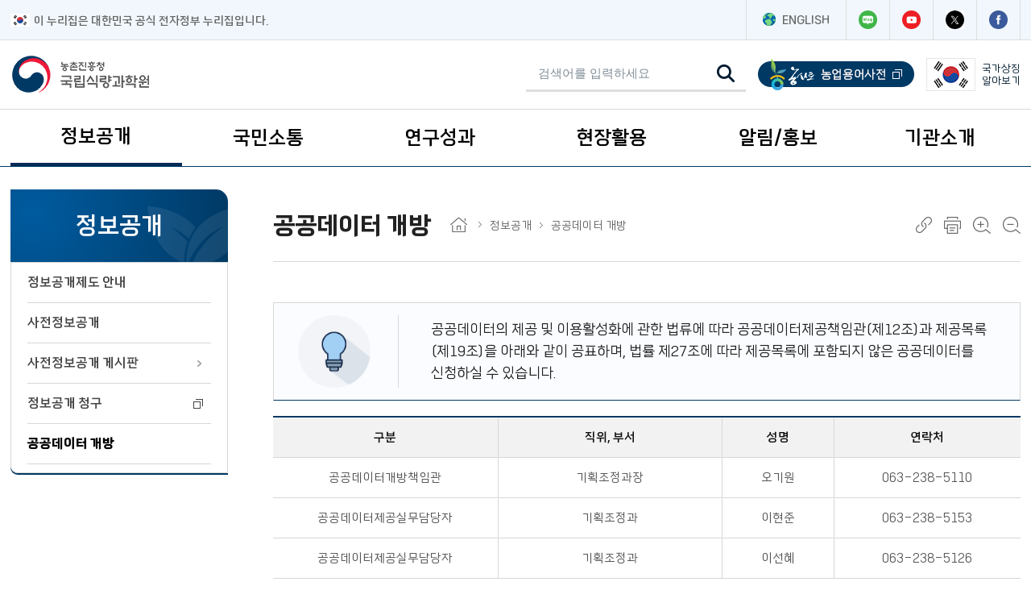

--- FILE ---
content_type: application/javascript
request_url: https://www.nics.go.kr/scripts/front/user/sub.js?v=20260122
body_size: 21563
content:

var bbs = {};
bbs.list = {};//목록화면 시작
/*검색 및 페이징 처리*/
/*목록화면에서 상세페이지 호출*/
bbs.list.list = function(bbsId) {
	$("#bbsId").val(bbsId);
	$("#searchCtgryNo").val("");
	$("#bbsListForm").attr("action", "/bbs/list.do");
	$("#bbsListForm").submit();
};
bbs.list.eventList = function(bbsId) {
	$("#bbsId").val(bbsId);
	$("#searchCtgryNo").val("");
	$("#bbsListForm").attr("action", "/event/list.do");
	$("#bbsListForm").submit();
};
bbs.list.eventList2 = function(bbsId) {
	$("#bbsViewForm input[name=bbsId]").val(bbsId);
	$("#searchCtgryNo").val("");
	$("#bbsViewForm").attr("action", "/event/list.do");
	$("#bbsViewForm").submit();
};
bbs.list.searchEvent = function(pageIndex) {
	$("#pageIndex").val(pageIndex);
	$("#focus").val('search');
	$("#bbsListForm").attr("action", "/event/list.do");
	$("#bbsListForm").submit();
};
bbs.list.search = function(pageIndex) {
	$("#pageIndex").val(pageIndex);
	$("#focus").val('search');
	$("#bbsListForm").attr("action", "/bbs/list.do");
	$("#bbsListForm").submit();
};
bbs.list.orgnzt = function(pageIndex) {
	$("#pageIndex").val(pageIndex);
	$("#focus").val('search');
	$("#bbsListForm").submit();
};
bbs.list.ctgrySearch = function(ctgryNo) {
	$("#searchValue").val("");
	$("#searchCtgryNo").val(ctgryNo);
	$("#pageIndex").val("1");
	$("#bbsListForm").submit();
};
bbs.list.cancel = function() {
	$("#pageIndex").val("1");
	$("#searchType").val("");
	$("#searchValue").val("");
	$("#bbsListForm").submit();
}
/*목록화면에서 저장페이지 호출*/
bbs.list.save = function() {
	$("#bbsListForm").attr("action", "/bbs/save/page.do");
	$("#bbsListForm").submit();
};
bbs.list.saveView = function() {
	$("#bbsListForm").attr("action", "/bbs/saveView/page.do");
	$("#bbsListForm").submit();
};
/*등록 페이지 이동(이벤트)*/
bbs.list.eventSaveView = function() {
	$("#bbsViewForm").attr("action", "/event/saveView/page.do");
	$("#bbsViewForm").submit();
};
bbs.list.eventUpdateView = function() {
	$("#bbsViewForm").attr("action", "/event/updateView/page.do");
	$("#bbsViewForm").submit();
}



/*목록화면에서 상세페이지 호출*/
bbs.list.view = function(bbsSn) {
	var iframAction = '';
	if ($('#fileTyCode').val == 'ifram') {
		iframAction = '/ifram';
	}
	$("#bbsSn").val(bbsSn);
	$("#bbsListForm").attr("action", "/bbs" + iframAction + "/view.do");
	$("#bbsListForm").submit();
};
bbs.list.faq = function(index) {
	if ($("#columnUse" + index).css("display") == "none") {
		$("#columnUse" + index).show();
	} else {
		$("#columnUse" + index).hide();
	}

};

bbs.save = {};//저장화면 시작
/*저장화면에서 목록페이지 호출*/
bbs.save.list = function() {
	$("#bbsSaveForm").attr("action", "/bbs/list.do");
	$("#bbsSaveForm").submit();
};
/*저장화면에서 목록페이지 호출(event)*/
bbs.save.eventList = function() {
	$("#bbsViewForm").attr("action", "/bbs/list.do");
	$("#bbsViewForm").submit();
};
/*게시판 저장하기*/
bbs.save.action = function() {
	//oEditors.getById["bbsCn"].exec("UPDATE_CONTENTS_FIELD", []);
	/*if($('#bbsId').val()== 'event' || $('#bbsId').val()== 'seminar'){
		alert($('#orgnztSn').val());
		alert($('#yearYy').val());
		alert($('#yearMm').val());
		alert($('#yearDd').val());
		if($('#orgnztSn').val() == ''){
			alert("기관을 입력하세요");
			$('#orgnztSn').focus();
			return;
		}else if($('#yearYy').val() == ''){
			alert("일정(년)을 입력하세요");
			$('#yearYy').focus();
			return;
		}else if($('#yearMm').val() == ''){
			alert("일정(월)을 입력하세요");
			$('#yearMm').focus();
			return;
		}else if($('#yearDd').val() == ''){
			alert("일정(일)을 입력하세요");
			$('#yearDd').focus();
			return;
		}else if($('#bbsSj').val() == ''){
			alert("제목을 입력하세요");
			$('#bbsSj').focus();
			return;
		}
	}*/
	/*$("#bbsCn").val(CKEDITOR.instances.bbsCn.getData());*/
	$("#bbsSaveForm").submit();
};
/*첨부파일 추가*/
bbs.save.file = {};
bbs.save.file.add = function() {

	var fileLmttCo = parseInt($("#fileLmttCo").val(), 10);
	if ($(":input:file[upload=Y]").length >= fileLmttCo) {
		alert("지정 된 갯수를 초과할 수 없습니다.");
		return;
	}

	var bbsFileCount = $("#bbsFileCount").val();
	var bbsFileZone = $("#bbsFileZone");
	var bbsFileHtml = '<p class="mb05" id="bbsFileZone' + bbsFileCount + '">';
	bbsFileHtml += '<input type="file" id="bbsFile' + bbsFileCount + '" name="bbsFile' + bbsFileCount + '" upload="Y" class="type_text" size="55" title="첨부파일등록" />';
	bbsFileHtml += '<a href="#;" onclick="bbs.save.file.remove(' + bbsFileCount + ');"><img src="/images/common/btn/btn_delete02.gif" alt="첨부파일삭제" /></a>';
	bbsFileHtml += '</p>';
	bbsFileZone.append(bbsFileHtml);

	$("#bbsFileCount").val(parseInt(bbsFileCount, 10) + 1);
};
/*첨부파일 삭제*/
bbs.save.file.remove = function(index) {
	$("#bbsFileZone" + index).remove();
};

bbs.view = {};//상세화면 시작
/*상세화면에서 목록페이지 호출*/
bbs.view.list = function() {
	$("#bbsViewForm").attr("action", "/bbs/list.do");
	$("#bbsViewForm").submit();
};
/*상세화면에서 수정페이지 호출*/
bbs.view.update = function() {
	$("#bbsViewForm").attr("action", "/bbs/update/page.do");
	$("#bbsViewForm").submit();
};
/*상세화면에서 삭제페이지 호출*/
bbs.view._delete = function() {
	if (!confirm("정말로 삭제하시겠습니까?")) {
		return;
	}
	$("#bbsViewForm").attr("action", "/bbs/delete.do");
	$("#pageIndex").val(1);
	$("#bbsViewForm").submit();
};
/*상세화면에서 이전글 호출*/
bbs.view.before = function(bbsSn) {
	$("#bbsSn").val(bbsSn);
	$("#bbsViewForm").submit();
};
/*상세화면에서 다음글 호출*/
bbs.view.next = function(bbsSn) {
	$("#bbsSn").val(bbsSn);
	$("#bbsViewForm").submit();
};
/*상세화면에서 의견글*/
bbs.view.opinion = {};
bbs.view.opinion.byte = function() {
	var max = parseInt($("#bbsOpinionLmttByteMg").val(), 10);
	var currentByte = $("#opinionDc").val().getByteLength();
	if (currentByte > max) {
		$("#bbsOpinionByte").replaceWith("<span id='bbsOpinionByte' style='color:red;'>" + currentByte + "/ " + max + " byte</span>");
	}
	else {
		$("#bbsOpinionByte").replaceWith("<span id='bbsOpinionByte'>" + currentByte + "/ " + max + " byte</span>");
	}
};
/*의견글 저장*/
bbs.view.opinion.save = function() {
	$.post("/bbs/opinion/save.do",
		$("#bbsOpinionForm").serialize(),
		function(data) {
			$("#bbsOpinionSaveZone").html(data);

			//신규목록 호출
			if ($("#opinionHasErrors").val() == "false") {
				bbs.view.opinion.list(1);
			}
		});
};
/*의견글 목록*/
bbs.view.opinion.list = function(pageIndex) {
	$.post("/bbs/opinion/list.do",
		{
			bbsId: $("#opinionBbsId").val(),
			bbsSn: $("#opinionBbsSn").val(),
			m: $("#opinionM").val(),
			pageIndex: pageIndex
		},
		function(data) {
			if (pageIndex == 1) {
				$("#bbsOpinionListZone").html(data);
			} else {
				$("#bbsOpinionListAddZone").replaceWith(data);
			}
		});
};
/*의견글 삭제*/
bbs.view.opinion._delete = function(opinionSn) {
	if (!confirm("정말로 삭제하시겠습니까?")) {
		return;
	}
	$.post("/bbs/opinion/delete.do",
		{
			bbsId: $("#opinionBbsId").val(),
			bbsSn: $("#opinionBbsSn").val(),
			m: $("#opinionM").val(),
			opinionSn: opinionSn
		},
		function(data) {
			if (data == "success") {
				bbs.view.opinion.list(1);
			} else {
				alert(data);
			}
		});
};

bbs.update = {};//수정화면 시작
/*수정화면에서 상세페이지 호출*/
bbs.update.view = function() {
	$("#bbsUpdateForm").attr("action", "/bbs/view.do");
	$("#bbsUpdateForm").submit();
};
/*게시판 수정하기*/
bbs.update.action = function() {
	//oEditors.getById["bbsCn"].exec("UPDATE_CONTENTS_FIELD", []);
	//$("#bbsCn").val(CKEDITOR.instances.bbsCn.getData()); // 개발에서만 사용
	$("#bbsUpdateForm").submit();
};
/*첨부파일 추가*/
bbs.update.file = {};
bbs.update.file.add = function() {

	var fileLmttCo = parseInt($("#fileLmttCo").val(), 10);
	if ($(":input:file[upload=Y]").length >= fileLmttCo) {
		alert("지정 된 갯수를 초과할 수 없습니다.");
		return;
	}

	var bbsFileCount = $("#bbsFileCount").val();
	var bbsFileZone = $("#bbsFileZone");
	var bbsFileHtml = '<div id="bbsFileZone' + bbsFileCount + '">';
	bbsFileHtml += '<input type="file" id="bbsFile' + bbsFileCount + '" name="bbsFile' + bbsFileCount + '" upload="Y" class="type_text" size="55" title="첨부파일등록" />';
	bbsFileHtml += '<a href="#;" onclick="bbs.update.file.remove(' + bbsFileCount + ');"><img src="/images/common/btn/btn_delete02.gif" alt="첨부파일삭제" /></a>';
	bbsFileHtml += '</p>';
	bbsFileZone.append(bbsFileHtml);

	$("#bbsFileCount").val(parseInt(bbsFileCount, 10) + 1);
};
/*첨부파일 삭제*/
bbs.update.file.remove = function(index) {
	$("#bbsFileZone" + index).remove();
};

/*첨부파일 삭제*/
bbs.update.file._delete = function(fileSn) {
	if (!confirm("정말로 삭제하시겠습니까?")) {
		return;
	}
	$.post("/bbs/file/delete.do",
		{
			bbsId: $("#bbsId").val(),
			bbsSn: $("#bbsSn").val(),
			m: $("#m").val(),
			fileSn: fileSn
		},
		function(data) {
			if (data == "success") {
				$("#bbsFile_" + fileSn).remove();

				var fileLmttCo = parseInt($("#fileLmttCo").val(), 10) + 1;
				$("#fileLmttCo").val(fileLmttCo);
				$("#fileLmttCoZone").html(fileLmttCo);
			} else {
				alert(data);
			}
		});
};

var bidInfo = {};
bidInfo.list = {};
bidInfo.list.view = function(dataNo) {
	var iframAction = '';
	if ($('#fileTyCode').val == 'ifram') {
		iframAction = '/ifram';
	}
	//var form = document.forms['bbsListForm'];

	//var input = document.createElement('input');
	//input.type = 'hidden';
	//input.name = 'snn';
	//input.value = dataNo;
	//form.appendChild(input);
	$("#bbsListForm").attr("action", "/bbs" + iframAction + "/bidInfoView.do");
	$("#snn").val(dataNo);
	$("#bbsListForm").submit();
}

var cardnews = {};
cardnews.list = {};
/*목록화면에서 상세페이지 호출*/
cardnews.list.view = function(dataNo) {
	var iframAction = '';
	if ($('#fileTyCode').val == 'ifram') {
		iframAction = '/ifram';
	}
	var form = document.forms['bbsListForm'];

	var input = document.createElement('input');
	input.type = 'hidden';
	input.name = 'snn';
	input.value = dataNo;
	form.appendChild(input);
	$("#bbsListForm").attr("action", "/bbs" + iframAction + "/cardnewsView.do");
	$("#bbsListForm").submit();
};

/**
 * @author kjpote
 * @since 2012. 9. 21.
 * @version 1.0
 * @description 회원
 */
var mber = {};
mber.save = {};
mber.save.close = function() {
	$("#mberSaveForm").attr("action", "/mber/save/page.do");
	$("#mberSaveForm").submit();
};
/*회원 저장하기*/
mber.save.action = function() {
	$("#mberSaveForm").submit();
};
mber.update = {};
mber.update.close = function() {
	$("#mberUpdateForm").attr("action", "/mber/update/page.do");
	$("#mberUpdateForm").submit();
};
/*회원 수정하기*/
mber.update.action = function() {
	$("#mberUpdateForm").submit();
};


/**
 * @author kjpote
 * @since 2012. 10. 5.
 * @version 1.0
 * @description 시설예약
 */
var fcltyResve = {};

fcltyResve.save = {};
fcltyResve.save.one = {};
fcltyResve.save.two = {};
fcltyResve.save.three = {};
fcltyResve.list = {};
fcltyResve.view = {};
fcltyResve.login = function(index) {
	if (!$("#reqstNm").val()) {
		alert("성명을 입력해주세요.");
		return false;
	}
	if (!$("#resveId").val()) {
		alert("예약번호를 입력해주세요.");
		return false;
	}
	$("#fcltyResveLoginForm").submit();
};
fcltyResve.view.del = function(index) {
	var result = confirm(" 예약을 취소하시겠습니까?\n 취소된 예약은 재신청할 수 없습니다.");
	if (result) {
		$("#resveSn").val(index);
		$("#fcltyResveViewForm").attr("action", "/fcltyResve/delete.do");
		$("#fcltyResveViewForm").submit();
	} else {
	}

};
fcltyResve.view.close = function(index) {
	$("#resveSn").val('');
	$("#resveId").val('');
	$("#reqstNm").val('');
	$("#fcltyResveViewForm").attr("action", "/fcltyResve/login.do");
	$("#fcltyResveViewForm").submit();
};
fcltyResve.list.select = function(code) {
	$("#fcltyCode").val(code);
	$("#fcltyResveListForm").attr("action", "/fcltyResve/save/page.do");
	$("#fcltyResveListForm").submit();
};
fcltyResve.list.del = function(index) {
	$("#resveSn").val(index);
	$("#fcltyResveListForm").attr("action", "/fcltyResve/delete.do");
	$("#fcltyResveListForm").submit();
};
fcltyResve.list.search = function(pageIndex) {
	$("#pageIndex").val(pageIndex);
	$("#fcltyResveListForm").attr("action", "/fcltyResve/list.do");
	$("#fcltyResveListForm").submit();
};
fcltyResve.save.close = function() {
	$("#fcltyResveSaveForm").attr("action", "/fcltyResve/list.do");
	$("#fcltyResveSaveForm").submit();
};
/*시설예약 Step1 */
fcltyResve.save.one.action = function() {
	$("#fcltyResveSaveForm").submit();
};
fcltyResve.save.one.action2 = function(code) {
	$("#fcltyCode").val(code);
	$("#fcltyResveSaveForm2").submit();
};
/*시설예약 Step2 */
fcltyResve.save.two.action = function() {
	$("#fcltyResveSaveForm").submit();
};
/*시설예약 Step3 */
fcltyResve.save.three.action = function() {
	$("#fcltyResveSaveForm").submit();
};
fcltyResve.save.two.column = {};
fcltyResve.save.two.column.add = function(count) {

	$("#columnTbody").html("");
	var sample = '<tr>';
	sample += '<th scope="row">_orderNumber_</th>';
	sample += '<td>';
	sample += '	<label for="fcltyResveHmColumns_index_.psitnInsttNm"></label><input id="fcltyResveHmColumns_index_.psitnInsttNm" name="fcltyResveHmColumns_index_.psitnInsttNm" style="width:300px;" cssErrorClass="errorInput" />';
	sample += '</td>';
	sample += '<td>';
	sample += '	<label for="fcltyResveHmColumns_index_.emplyrNm"></label><input id="fcltyResveHmColumns_index_.emplyrNm" name="fcltyResveHmColumns_index_.emplyrNm" style="width:120px;" cssErrorClass="errorInput" />';
	sample += '</td>';
	sample += '</tr>';
	var addHtml = null;
	for (var i = 0; i < count; i++) {
		addHtml = sample.replace(/\_orderNumber_/g, i + 1); //정렬순서
		addHtml = addHtml.replace(/\_index_/g, "[" + i + "]"); //전체 문자 바꾸기
		$("#columnTbody").append(addHtml);
	}
};


fcltyResve.cal = function(cal) {

	$.post("/fcltyResve/cal.do",
		{ cal: cal },
		function(data) {
			$("#deptAndClsfZone").html(data);
		});
};

fcltyResve.select = function(useSelectDe) {
	var fcltyCode = $("#fcltyCode").val();

	$.post("/fcltyResve/state.do",
		{
			useSelectDe: useSelectDe,
			fcltyCode: fcltyCode
		},
		function(data) {
			$("#deptAndClsfZone2").html(data);
		});
};

fcltyResve.save.two.confirm = function(formEl) {

	var errorMessage = null;
	var objFocus = null;

	if ($("#sName").val().length == 0) {
		errorMessage = "성명을 입력하세요.";
		$("#confirmResult").html(errorMessage);
		$("#sName").focus();
		return;
		//objFocus = formEl.sName;
	} else if ($("#jumin1").val().length != 6) {
		errorMessage = "주민등록번호 앞 6자리를 입력하세요.";
		$("#confirmResult").html(errorMessage);
		$("#jumin1").focus();
		return;
		//if(formEl.register[1].checked) errorMessage = "외국인등록번호 앞 6자리를 입력하세요.";
		//objFocus = formEl.jumin1;
	} else if ($("#jumin2").val().length != 7) {
		errorMessage = "주민등록번호 뒤 7자리를 입력하세요.";
		$("#confirmResult").html(errorMessage);
		$("#jumin2").focus();
		return;
		//if(formEl.register[1].checked) errorMessage = "외국인등록번호 뒤 7자리를 입력하세요.";
		//objFocus = formEl.jumin2;
	}

	var sName = $("#sName").val();
	var jumin1 = $("#jumin1").val();
	var jumin2 = $("#jumin2").val();
	var register = "korean";

	$.post("/fcltyResve/save/confirmResult.do",
		{
			sName: sName,
			jumin1: jumin1,
			jumin2: jumin2,
			register: register
		},
		function(data) {
			if (data == "success") {
				alert("인증되었습니다.");
				$("#reqstNm").val(sName);
				$("#fcltyResveSaveForm").attr("action", "/fcltyResve/save/page2.do");
				$("#fcltyResveSaveForm").submit();
			} else {
				$("#confirmResult").html(data);
			}
		});
};

/**
 * @author kym
 * @since 2012. 11. 09.
 * @version 1.0
 * @description 사용자 입주기업체 관리
 */
var entrprs = {};
entrprs.list = function() {
	$("#entrprsListForm").submit();
};


/**
 * @author kym
 * @since 2012. 12. 19.
 * @version 1.0
 * @description 예약시설 이미지더보기
 */
var image = {};
image.football = function() {
	$.post("/fcltyResve/image/football.do",
		null,
		function(data) {
			layer.show(data);
		});
};

image.jokgu = function() {
	$.post("/fcltyResve/image/jokgu.do",
		null,
		function(data) {
			layer.show(data);
		});
};

image.tennis = function() {
	$.post("/fcltyResve/image/tennis.do",
		null,
		function(data) {
			layer.show(data);
		});
};

image.health = function() {
	$.post("/fcltyResve/image/health.do",
		null,
		function(data) {
			layer.show(data);
		});
};

var oneStop = {};
oneStop.qna = {};//목록화면 시작
/*검색 및 페이징 처리*/
/*목록화면에서 상세페이지 호출*/
oneStop.qna.view = function(bbsSn) {
	$("#bbsSn").val(bbsSn);
	$('#oneStopType').val('qnaView');

	$("#bbsListForm").attr("action", "/oneStop/bbs/qnaView.do");
	$("#bbsListForm").submit();
};
oneStop.qna.save = function() {
	$('#oneStopType').val('qnaSave');
	$("#bbsListForm").attr("action", "/oneStop/bbs/qnaSave.do");
	$("#bbsListForm").submit();
};
/*oneStop.qna.saveAction = function(){
	//oEditors.getById["bbsCn"].exec("UPDATE_CONTENTS_FIELD", []);
	if($('#bbsId').val()== 'event' || $('#bbsId').val()== 'seminar'){
		alert($('#orgnztSn').val());
		alert($('#yearYy').val());
		alert($('#yearMm').val());
		alert($('#yearDd').val());
		if($('#orgnztSn').val() == ''){
			alert("기관을 입력하세요");
			$('#orgnztSn').focus();
			return;
		}else if($('#yearYy').val() == ''){
			alert("일정(년)을 입력하세요");
			$('#yearYy').focus();
			return;
		}else if($('#yearMm').val() == ''){
			alert("일정(월)을 입력하세요");
			$('#yearMm').focus();
			return;
		}else if($('#yearDd').val() == ''){
			alert("일정(일)을 입력하세요");
			$('#yearDd').focus();
			return;
		}else if($('#bbsSj').val() == ''){
			alert("제목을 입력하세요");
			$('#bbsSj').focus();
			return;
		}
	}
	alert($('#bbsSj').val());
	$('#oneStopType').val('qnaList');
	$("#bbsCn").val(CKEDITOR.instances.bbsCn.getData());
	$("#bbsSaveForm").submit();
};*/

oneStop.qna.update = function() {
	$('#oneStopType').val('qnaUpdate');
	$("#bbsViewForm").attr("action", "/oneStop/bbs/qnaUpdate.do");
	$("#bbsViewForm").submit();
};
oneStop.qna._delete = function(bbsSn) {
	if (!confirm("정말로 삭제하시겠습니까?")) {
		return;
	}
	$('#bbsSn').val(bbsSn);
	$('#oneStopType').val('qnaList');
	$("#bbsViewForm").attr("action", "/oneStop/bbs/qnaDelete.do");
	$("#pageIndex").val(1);
	$("#bbsViewForm").submit();
};
oneStop.qna.list = function(formName) {
	$("#" + formName).attr("action", "/oneStop/bbs/qnaList.do");
	$("#" + formName).submit();
};

var event = {};
event.save = {};//목록화면 시작
/*event.save.action = function(){
	$("#bbsSaveForm").submit();
}*/

/**
 * @author kym
 * @since 2014. 01. 25.
 * @version 1.0
 * @description 후원 페이지 이동
 * @param supportType(1-정기후원, 2-일시후원), campaignNo(후원캠페인번호), supportSpon(후원상세구분 현재는 일시후원에서만 사용, 신생아 살리기, 긴급구호, 기타 일시후원 구분)
 */
var supportPageLink = function(supportType, campaignNo, supportSpon, target) {

	var url = "/support/suppportMonth.do";	//정기후원
	if (supportType == '2') {	//일시후원
		url = "/support/suppportDate.do";
	}

	var mobileKeyWords = new Array('iPhone', 'iPod', 'BlackBerry', 'Android', 'Windows CE', 'LG', 'MOT', 'SAMSUNG', 'SonyEricsson');
	for (var word in mobileKeyWords) {
		if (navigator.userAgent.match(mobileKeyWords[word]) != null) {
			url = "/mobile" + url;
			break;
		}
	}

	if (target != "_self") {
		target = "_blank";
	}

	var $supportForm = $("<form></form>");
	$supportForm.attr('action', url);
	$supportForm.attr('method', 'post');
	$supportForm.attr('target', target);
	$supportForm.appendTo('body');

	var campaign = $('<input type="hidden" value="' + campaignNo + '" name="CAMPAIGN">');
	var spon = $('<input type="hidden" value="' + supportSpon + '" name="SPON">');

	$supportForm.append(campaign).append(spon);
	$supportForm.submit();
};




function hashtagSearch(hashtagSnn, hashtagNm) {
	var data = { 'hashtagSnn': hashtagSnn };

	$.ajax({
		type: 'POST',
		url: '/hashtag/updateClickCnt.do',
		dataType: 'text',
		data: data,
		complete: function() {
		}
	});
}

function relateAdresClickCo(relateAdresSnn) {
	var data = { 'relateAdresSnn': relateAdresSnn };

	$.ajax({
		type: 'POST',
		url: '/relateAdres/updateClickCnt.do',
		dataType: 'text',
		data: data,
		complete: function() {
		}
	});
}

--- FILE ---
content_type: application/javascript
request_url: https://www.nics.go.kr/2023/js/fs_common.js?v=20260122
body_size: 19813
content:
$(function() {

  /*******/
  /* 전체 공통 */
  /*******/
  //상단메뉴
  var time = 600;//메뉴 활성화속도
  var ease = 'easeOutQuart';// 참조: https://easings.net/ko
  var lnbTitle = $(".menu_box .lnb_title");//1차메뉴
  var lnb = $(".menu_box .lnb");//메뉴영역
  var lnbItems = $(".menu_box .lnb a"); // 메뉴의 모든 항목
  var lnbLayer01 = $(".menu_box .lnb_layer01");//2차메뉴
  var lnbLayer02 = $(".menu_box .lnb_layer02");//3차메뉴
  var activeBgClass = 'active-bg';// 배경색을 추가할 클래스
  // 이벤트 핸들러 추가
  function handleActiveClass() {
    lnb.find('> li').removeClass(activeBgClass);
    $(this).addClass(activeBgClass);
  }

$(document).ready(function(){
	lnbLayer01.hide();
});

  //2차 메뉴있는지 체크 후 활성
  lnbLayer01.find('a').each(function() {
    if ($(this).siblings(lnbLayer02).length > 0) {
      $(this).addClass('on');
    }
  });

  lnbTitle.on('click',function(e) {
	if ($(this).data('slide') === false) { // 간척지에서 1depth만 있는 메뉴는 슬라이드효과없이 바로 이동(해당메뉴에 data-slide 속성을 부여함)
		return;
	}
	if (lnbLayer01.is(':visible')) {
        lnbLayer01.stop(true).slideUp({duration: time, easing: ease, complete: function() {
	        $(this).css('height', '');
	        lnb.find('> li').removeClass(activeBgClass);
	    }});
    } else {
        lnbLayer01.stop(true).slideDown({duration: time, easing: ease, complete: function() {
	        $(this).css('height', '');
	    }});
	}
  });

  // 메뉴 아이템 마우스오버 및 포커스
  lnb.find('> li').on('mouseenter focusin', handleActiveClass);

  //메뉴아웃시
  lnb.mouseleave(function() {
        lnb.find('> li').removeClass(activeBgClass);
  });

  // 메뉴에서 마우스를 떼거나 포커스를 잃었을 때
  lnbItems.on("focusout", function() {
    //$(this).find('li').removeClass(activeClass);
    // setTimeout을 사용하여 focus 이동이 완전히 완료될 때까지 약간의 딜레이를 추가
    setTimeout(function() {
      // 만약 포커스가 아직도 메뉴 내부에 있다면 아무 것도 하지 않음
      if(lnbItems.is(':focus')) {
        return;
      }
      // 그렇지 않다면 메뉴를 닫음
      lnbLayer01.stop(true).slideUp({duration: time, easing: ease, complete: function() {
          $(this).css('height', '');
          lnb.find('> li').removeClass(activeBgClass);
        }});
    }, 0);
  });
  //2차 메뉴활성
  lnbLayer01.find("a").on("click", function(e) {
    var siblingLayer02 = $(this).siblings(lnbLayer02);

    if (siblingLayer02.length > 0) {
      e.preventDefault();
      siblingLayer02.stop().slideToggle();
      $(this).toggleClass("active");
      //웹접근성 확장됨 축소됨 추가
      if($(this).hasClass('on active')){
 	     $(this).closest('li').attr('title','확장됨');
	  }else{
		 $(this).closest('li').attr('title','축소됨');
	  }
    }
  });

  // 웹접근성231102 추가사항
  // 모든 3차 메뉴 항목에 대해 포커스 아웃 이벤트
  lnbLayer02.find('a').on('focusout', function() {
    // 현재 포커스가 있는 항목의 3차 메뉴찾기
    var $currentMenu = $(this).closest('.lnb_layer02');

    setTimeout(function() {
      // 만약 현재 3차 메뉴 내에 포커스가 없다면 해당 3차 메뉴닫기
      if (!$currentMenu.find('a').is(':focus')) {
		//웹접근성250401에 의해 슬라이드 유지
        //$currentMenu.slideUp({duration: time, easing: ease});
      }
    }, 0);
  });

  //모바일 메뉴
  var lnb_menu_box = $(".lnb_menu_box");//내용
  var lnb_menu_open = $(".lnb_menu_open");//버튼
  lnb_menu_open.on("click", function(e) {
    e.preventDefault();
    lnb_menu_box.stop().slideToggle();
    $(".fs_top_menu").toggleClass("on");
    $(this).toggleClass("on");

    // 첫 번째 li의 lnb_layer01만 활성화
    $('.lnb_menu_box .lnb > li:first-child .lnb_title').addClass('on');
    $('.lnb_menu_box .lnb > li:first-child .lnb_layer01').addClass('on');

    //태블릿에서 body스크롤 제거
    if ($(window).width() <= 1024) {
      $("body").toggleClass("scrollnone");
    }

    if (lnb_menu_open.hasClass('on')) {
      lnb_menu_open.find('.hide').attr('aria-label', '모바일 메뉴 닫기');
    } else {
      lnb_menu_open.find('.hide').attr('aria-label', '모바일 메뉴 열기');
    }
  });

  if ($(window).width() <= 1024) {
    var lnb_title = $('.lnb_title');//버튼
    var lnb_layer01_1 = $('.lnb_layer01');//버튼

    // 첫 번째 li의 lnb_layer01만 활성화
    $('.lnb_menu_box .lnb > li:first-child .lnb_title').addClass('on');
    $('.lnb_menu_box .lnb > li:first-child .lnb_layer01').addClass('on');

    //2차 메뉴있는지 체크 후 활성
    lnb_layer01_1.find('a').each(function() {
      if ($(this).siblings(lnbLayer02).length > 0) {
        $(this).addClass('on');
      }
    });
    // lnb_title 클릭 이벤트 설정
    lnb_title.on('click', function (e) {
      var lnb_layer01 = $(this).parent().next('.lnb_layer01');

      // 클릭한 lnb_title에 하위 메뉴가 없다면 링크 이동
      if (lnb_layer01.length == 0) {
        window.location.href = $(this).attr('href');
      }
      else {
        // 클릭한 lnb_title에 하위 메뉴가 있다면 on/off 전환
        e.preventDefault(); // 링크의 기본 행동을 중지

        // 다른 lnb_title 및 lnb_layer01의 on 클래스 제거
        $('.lnb_title').not(this).removeClass('on');
        $('.lnb_layer01').not(lnb_layer01).removeClass('on');

        // 클릭한 lnb_title 및 lnb_layer01에 on 클래스 추가
        $(this).toggleClass('on');
        lnb_layer01.toggleClass('on');
      }
    });
    // 2차 메뉴 클릭 이벤트 설정
    $('.lnb_layer01 > li > a').on('click', function (e) {
      // 클릭한 2차 메뉴가 하위 메뉴(3차 메뉴)를 가지고 있다면 링크 이동을 막음
      if ($(this).siblings('.lnb_layer02').length > 0) {
        e.preventDefault();
      }
    });
  }
  //모바일 검색
  var search_op_co = $(".fs_head .global_box .gnb_top li.ser .search_op, .fs_head .global_box .gnb_top li.ser .search_co");
  var search_box = $(".fs_head .global_box .gnb_top li.ser .search_box");
  search_op_co.on('click', function (e) {
    search_box.toggleClass("on");
  });

  //보조메뉴
  var snb_menu = $('.snb_menu .dep1 > li > a');
  var snb_menu_dep2 = $('.snb_menu .dep1 > li');
  var snb_menu_dep3 = $('.snb_menu .dep1 > li .dep2');
  var snb_menu_dep4 = $('.snb_menu .dep1 > li .dep2 > li > a');
//	$(function(){
//	  $('.snb_menu .dep1 > li > a').each(function(){
//	    var $a = $(this);
//	    var $li = $a.parent('li');
//	    var baseTitle = $a.attr('title') || ''; // 기존 title 값
//	    baseTitle = baseTitle.replace(/( 확장됨| 축소됨| 선택됨)$/, ''); // 기존 확장/축소 제거
//
//	    if ($li.hasClass('on')) {
//	      $a.attr('title', baseTitle + ' 확장됨');
//	    } else if($li.hasClass('onn')){
//		  $a.attr('title', baseTitle + ' 선택됨');
//		} else  {
//	      $a.attr('title', baseTitle + ' 축소됨');
//	    }
//	  });
//	});
$(document).ready(function () {
  updateTitle();
  $('.dep2 li.on a').each(function () {
	  	var $a = $(this);
	  	var originalTitle = $a.attr('title') || $a.text();
	  	if (!originalTitle.includes('선택됨')) {
	    $a.attr('title', originalTitle + ' 선택됨');
	  }
	});
});
$('.snb_menu .dep1 > li > a').on('click', function (e) {
  const $a = $(this);
  const $li = $a.parent();
  const $dep2 = $li.find('.dep2');

  // 2depth가 있는 메뉴만 열고 닫기 처리
  if ($dep2.length > 0) {
    e.preventDefault();

    if ($li.hasClass('on')) {
      $li.removeClass('on');
      $dep2.stop(true, true).slideUp(300, 'easeOutCubic');
    } else {
      $('.snb_menu .dep1 > li').removeClass('on').find('.dep2').stop(true, true).slideUp(300, 'easeOutCubic');
      $li.addClass('on');
      $dep2.stop(true, true).slideDown(300, 'easeOutCubic');
    }

    updateTitle(); // 클릭 후 title 갱신
  }
});
function updateTitle() {
  $('.snb_menu .dep1 > li > a').each(function () {
    const $a = $(this);
    const $li = $a.parent();

    // 원래 title 저장: 최초 1회만 저장
    let originalTitle = $a.data('original-title');
    if (!originalTitle) {
      originalTitle = $a.attr('title') || '';
      $a.data('original-title', originalTitle);
    }

    // 항상 원래 title로 초기화
    $a.attr('title', originalTitle);

    // 2depth가 있는 메뉴
    if (!$a.is('[target="_self"]')) {
      if ($li.hasClass('on')) {
        $a.attr('title', originalTitle + ' 확장됨');
      } else {
        $a.attr('title', originalTitle + ' 축소됨');
      }
    }
    // 2depth가 없는 메뉴
    else {
      if ($li.hasClass('onn')) {
		if(originalTitle.includes('선택됨')){
//			$a.removeAttr('title');
		}else{
        	$a.attr('title', originalTitle + ' 선택됨');
		}
      } else {
        $a.removeAttr('title');
      }
    }
  });
}



  //sns
  $(".sns_open, .close_btn").click(function(e) {
    e.preventDefault();

    if ($(this).hasClass("sns_open")) {
      $(".sns_on").slideDown(); // sns_on 보이기
    } else if ($(this).hasClass("close_btn")) {
      $(".sns_on").slideUp(); // sns_on 숨기기
    }
  });

  //확대,축소
  $(".plus_on").click(function(){
    setZoom(1)
  });
  $(".plus_off").click(function(){
    setZoom(0);
  });

  //하단배너
  var swiper = new Swiper(".banner_slide", {
    loop: true,
    speed: 1000,
    slidesPerView: 8,
    slidesPerGroup: 1,
    touchRatio: 0.5,
    navigation: {
      nextEl: '.banner_slide_box .next',
      prevEl: '.banner_slide_box .prev',
    },
    autoplay: {
      delay: 4000,
      disableOnInteraction: false,
    },
    breakpoints: {
      320: {
        slidesPerView: 2, // 모바일 작은 화면 기준 슬라이드 수
      },
      480: {
        slidesPerView: 3, // 모바일 큰 화면 기준 슬라이드 수
      },
      768: {
        slidesPerView: 4, // 태블릿 작은 화면 기준 슬라이드 수
      },
      1024: {
        slidesPerView: 6, // 태블릿 큰 화면/작은 데스크탑 기준 슬라이드 수
      },
      1200: {
        slidesPerView: 7,
      },
      1400: {
        slidesPerView: 8,
      }
    },
    a11y:{
		prevSlideMessage : '이전 항목으로 이동',
		nextSlideMessage : '다음 항목으로 이동'
	}
  });
  var playStopButton = $(".banner_slide_box").find('.playStopButton');
  playStopButton.attr('role', 'button');
  playStopButton.attr('tabindex', '0');
  playStopButton.addClass('play').attr('aria-label', '슬라이드쇼 정지');

  playStopButton.click(function() {
    if (playStopButton.hasClass('play')) {
      swiper.autoplay.stop();
      playStopButton.removeClass('play').addClass('stop').attr('aria-label', '슬라이드쇼 재생');
    } else {
      swiper.autoplay.start();
      playStopButton.removeClass('stop').addClass('play').attr('aria-label', '슬라이드쇼 정지');
    }
  });

  //맨위로
  var top = $('.btn_top');
  var footer = $('#fs_footer');
  top.hide();

  $(window).scroll(function () {
    var scrollTop = $(window).scrollTop();
    var footerTop = footer.offset().top;
    var windowHeight = $(window).height();


    if (scrollTop > 200) {
      top.stop().fadeIn();
    } else {
      top.stop().fadeOut();
    }

    // 스크롤이 푸터 영역에 도달했을 때 btn_top 위치 조정
    if (scrollTop + footerTop > windowHeight) {
      top.css('bottom', '10px');
    } else{
      top.css('bottom', windowHeight - footerTop + 10 +'px');
    }
  });
  top.click(function () {
    $("html, body").animate({ scrollTop: 0 }, { duration: 800, easing: "easeInOutExpo" });
    return false;
  });

  //관련사이트
  $('.sitelink > li > button').on('click', function () {
	  var currentLi = $(this).parent('li');
	  var $btn = $(this);
	  var currentTitle = $btn.attr('title'); // 예: "농촌진흥청소속기관 축소됨"

	  currentLi.toggleClass('on').find('dl').stop(true, true).slideToggle();

	  if (currentLi.hasClass('on')) {
	    $btn.attr('title', currentTitle.replace('축소됨', '확장됨'));
	  } else {
	    $btn.attr('title', currentTitle.replace('확장됨', '축소됨'));
	  }
  });
//  $('.sitelink > li dl dd:last-child').focusout(function () {
//    $(this).parent().parent('li').removeClass('on').find('dl').stop(true, true).slideUp();
//  });// 포커스 아웃되면 자동으로 li가 닫히는 소스 웹접근성으로 주석처리함

  //애니메이션 공통
  $(window).scroll(function() {
    $(".animate_op,.animate_op2").each(function() {
      var pos = $(this).offset().top;
      var winTop = $(window).scrollTop();
      //한번만 실행
      if (pos < winTop + $(window).height() && !$(this).hasClass("active")) {
        $(this).addClass("active");
      }
    });
  });
  //새로고침 했을 때 애니메이션 실행
  window.addEventListener('load', function() {
    window.scrollTo(0, 0);
  });
  //시작 했을 때 애니메이션 실행
  $(".fs_main_visual,.con_box1,.con_box2,.box1,.box2,.box3").addClass("active");
  //$("#fs_header,.fs_main_visual,.con_box1").addClass("active");


  /*******/
  /* 컨텐츠 */
  /*******/
  //기간설정
  $("#datepic1 .btn_box .btn_bace").click(function(){
    $("#datepic1 .btn_box .btn_bace").removeClass("on");
    $(this).addClass("on");
  });
  $("#datepic2 .btn_box .btn_bace").click(function(){
    var buttonText = $(this).text();

    if (buttonText === "전체") {
      if($(this).hasClass("on")) {
        $("#datepic2 .btn_box .btn_bace").removeClass("on");
      } else {
        $("#datepic2 .btn_box .btn_bace").addClass("on");
      }
    } else {
      $(this).toggleClass("on");
      var allMonthButtonsOn = $("#datepic2 .btn_box .btn_bace:not(:contains('전체'))").length === $("#datepic2 .btn_box .btn_bace.on:not(:contains('전체'))").length;
      if(allMonthButtonsOn) {
        $("#datepic2 .btn_box .btn_bace:contains('전체')").addClass("on");
      } else {
        $("#datepic2 .btn_box .btn_bace:contains('전체')").removeClass("on");
      }
    }
  });
  //갤러리형, 리스트형
  $('.layout_change a').click(function(e) {
  e.preventDefault(); // 링크 기본 동작 방지
  var isHeight = $(this).hasClass('lay_height');
  $('.board_gallery_breed').toggleClass('layout_go', isHeight); // 클래스 토글
  $(this).addClass('on').siblings().removeClass('on');

  // 현재 title 가져오기
  var currentTitle = $(this).attr('title');
  if (currentTitle && !currentTitle.includes('선택됨')) {
    $(this).attr('title', currentTitle + ' 선택됨');
  } else if (!currentTitle) {
    $(this).attr('title', '선택됨');
  }

  // 반대쪽 title에서 ' 선택됨' 제거
  if ($(this).hasClass('lay_height')) {
    $('.layout_change a.lay_width').attr('title', function(index, oldValue) {
      return oldValue ? oldValue.replace(' 선택됨', '') : '';
    });
  }

  if ($(this).hasClass('lay_width')) {
    $('.layout_change a.lay_height').attr('title', function(index, oldValue) {
      return oldValue ? oldValue.replace(' 선택됨', '') : '';
    });
  }

  setTimeout(function() {
    console.log('Updated title:', $(this).attr('title'));
  }.bind(this), 0);
});

});

//공통탭
function initTabs(parentTabContentClass, parentTabButtonClass, childTabContentClass, childTabButtonClass) {
  $(parentTabButtonClass).on('click', function() {
    var parentIndex = $(this).index();
    var parentTabContent = $(parentTabContentClass);
    var parentTabButton = $(parentTabButtonClass);

    parentTabContent.removeClass('on');
    parentTabButton.removeClass('on').find('> h4 a,> a').removeAttr('title');

    parentTabContent.eq(parentIndex).addClass('on');
    $(this).addClass('on').find('> h4 a,> a').attr('title', '선택됨');

    var childTabContent = parentTabContent.eq(parentIndex).find(childTabContentClass);
    var childTabButton = parentTabContent.eq(parentIndex).find(childTabButtonClass);

    childTabContent.removeClass('on');
    childTabButton.removeClass('on').find('> h4 a,> a').removeAttr('title');

    childTabContent.eq(0).addClass('on');
    childTabButton.eq(0).addClass('on').find('> h4 a,> a').attr('title', '선택됨');
  });

  $(childTabButtonClass).on('click', function() {
    var parentTabContent = $(this).closest(parentTabContentClass);
    var childIndex = $(this).index();
    var childTabContent = parentTabContent.find(childTabContentClass);
    var childTabButton = parentTabContent.find(childTabButtonClass);

    childTabContent.removeClass('on');
    childTabButton.removeClass('on').find('> h4 a,> a').removeAttr('title');

    childTabContent.eq(childIndex).addClass('on');
    $(this).addClass('on').find('> h4 a,> a').attr('title', '선택됨');
  });
}

//프린트기능
function printContent() {
  var contentToPrint = document.getElementById('fs_container_wrap').innerHTML;
  var originalContent = document.body.innerHTML;

  // 프린트할 컨텐츠로 바디를 교체
  document.body.innerHTML = contentToPrint;

  // 프린트
  window.print();

  // 원래의 컨텐츠로 바디를 복원
  document.body.innerHTML = originalContent;

  // 이벤트 리스너를 다시 연결
  bindEventListeners();
}

//링크복사
function copyLink() {
  var dummy = document.createElement('input');
  var text = window.location.href;

  document.body.appendChild(dummy);
  dummy.value = text;
  dummy.select();
  document.execCommand('copy');
  document.body.removeChild(dummy);

  alert('링크가 복사되었습니다.');
}

//프린트, 링크실행
function bindEventListeners() {
  $('.print_button').off('click').on('click', function (e) {
    e.preventDefault();
    printContent();
  });

  $('.copy_link').off('click').on('click', function (e) {
    e.preventDefault();
    copyLink();
  });
}

//확대,축소
function setZoom(num){
  num = num ? 10 : -10;
  var zoom = document.body.style.zoom;
  var zoomNum = zoom === "" || !zoom ? 100 : parseInt(zoom);
  $("#zoomNum").text(zoomNum + num);
  document.body.style.zoom = (zoomNum + num)+"%";
}

//레이어 팝업 공통사용
function LayerPop_Open(id,obj){
  var time = 600;//메뉴 활성화속도
  var ease = 'easeOutQuart';// 참조: https://easings.net/ko

  $('#'+id).attr('tabindex','0').fadeIn(time, ease).focus();
  $('body').addClass('scrollnone');

  $('.pop_close, .btn_close').on('click', function(){
    $('#'+id).removeAttr('tabindex').fadeOut(time, ease);
    $(obj).focus();
    $('body').removeClass('scrollnone');
  });
  $('.pop_close, .btn_close').on('blur', function(){
    $('#'+id).removeAttr('tabindex').fadeOut(time, ease);
    $(obj).focus();
    $('body').removeClass('scrollnone');
  });

  return;
}

//새창 팝업 공통사용
function windowPop_Open(url){
  window.open(url, '_blank', 'width=768,height=600');
  return false;
}

function html5ViewLocal(fileSn){ /* 사이냅뷰어 내부 첨부 파일 */
	$.ajax({
		url:'/synap/file/bbsFileConvert.do?fileSn=' + fileSn,
		dataType:	'json',
		success : function(data) {
			if(data.rtnUrl != null){
				window.open(data.rtnUrl);
			} else {
				alert("파일변환 중 오류가 발생 했습니다.");
			}
		},
		error: function (status){
			alert("파일변환 중 오류가 발생 했습니다.");
		}
	});
}

function html5ViewUrl(urlPath) {
	$.ajax({
		url : '/synap/file/urlFileConvert.do',
		type: 'POST',
		data: {"urlPath": urlPath},
		dataType : 'json',
		success : function(data) {
			if (data.rtnUrl != null) {
				window.open(data.rtnUrl);
			} else {
				alert("파일변환 중 오류가 발생 했습니다.");
			}
		},
		error : function(status) {
			alert("파일변환 중 오류가 발생 했습니다.");
		}
	});
}